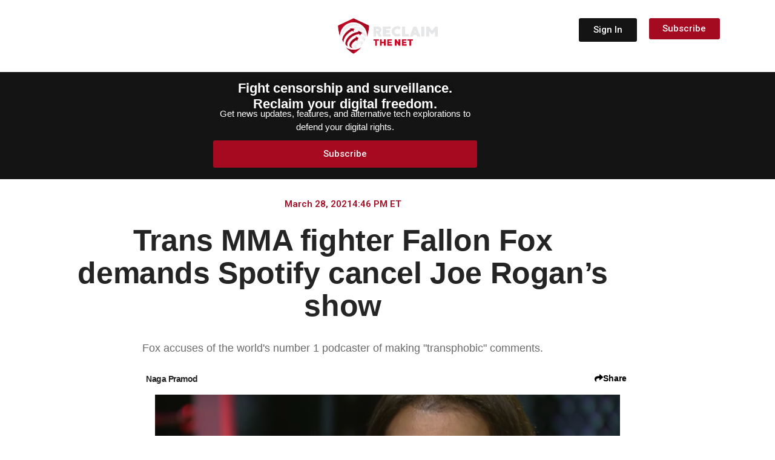

--- FILE ---
content_type: text/css
request_url: https://reclaimthenet.org/wp-content/uploads/elementor/css/post-41527.css?ver=1769013073
body_size: 672
content:
.elementor-41527 .elementor-element.elementor-element-40a6db4{--display:flex;}.elementor-41527 .elementor-element.elementor-element-40a6db4:not(.elementor-motion-effects-element-type-background), .elementor-41527 .elementor-element.elementor-element-40a6db4 > .elementor-motion-effects-container > .elementor-motion-effects-layer{background-color:#FFFFFF;}.elementor-widget-text-editor{font-family:var( --e-global-typography-text-font-family ), Helvetica;font-weight:var( --e-global-typography-text-font-weight );color:var( --e-global-color-text );}.elementor-widget-text-editor.elementor-drop-cap-view-stacked .elementor-drop-cap{background-color:var( --e-global-color-primary );}.elementor-widget-text-editor.elementor-drop-cap-view-framed .elementor-drop-cap, .elementor-widget-text-editor.elementor-drop-cap-view-default .elementor-drop-cap{color:var( --e-global-color-primary );border-color:var( --e-global-color-primary );}.elementor-41527 .elementor-element.elementor-element-07eee23 > .elementor-widget-container{margin:0px 0px -10px 0px;padding:10px 0px 0px 0px;}.elementor-41527 .elementor-element.elementor-element-07eee23{font-family:"Inter", Helvetica;font-size:24px;font-weight:600;color:#000000;}.elementor-41527 .elementor-element.elementor-element-77a53b0 .elementor-repeater-item-12d9445.elementor-social-icon{background-color:#00000000;}.elementor-41527 .elementor-element.elementor-element-77a53b0 .elementor-repeater-item-12d9445.elementor-social-icon i{color:#08000000;}.elementor-41527 .elementor-element.elementor-element-77a53b0 .elementor-repeater-item-12d9445.elementor-social-icon svg{fill:#08000000;}.elementor-41527 .elementor-element.elementor-element-77a53b0 .elementor-repeater-item-3c06f96.elementor-social-icon{background-color:#00000000;}.elementor-41527 .elementor-element.elementor-element-77a53b0 .elementor-repeater-item-930f45e.elementor-social-icon{background-color:#00000000;}.elementor-41527 .elementor-element.elementor-element-77a53b0 .elementor-repeater-item-930f45e.elementor-social-icon i{color:#E67474;}.elementor-41527 .elementor-element.elementor-element-77a53b0 .elementor-repeater-item-930f45e.elementor-social-icon svg{fill:#E67474;}.elementor-41527 .elementor-element.elementor-element-77a53b0{--grid-template-columns:repeat(0, auto);--icon-size:40px;--grid-column-gap:8px;--grid-row-gap:0px;}.elementor-41527 .elementor-element.elementor-element-77a53b0 .elementor-widget-container{text-align:center;}.elementor-41527 .elementor-element.elementor-element-77a53b0 .elementor-social-icon{background-color:#00000000;--icon-padding:0.1em;}.elementor-41527 .elementor-element.elementor-element-77a53b0 .elementor-social-icon i{color:#00000000;}.elementor-41527 .elementor-element.elementor-element-77a53b0 .elementor-social-icon svg{fill:#00000000;}#elementor-popup-modal-41527 .dialog-widget-content{animation-duration:0.1s;background-color:#FFFFFF;box-shadow:2px 2px 40px 1px rgba(0,0,0,0.09);}#elementor-popup-modal-41527 .dialog-message{width:420px;height:auto;padding:20px 20px 20px 20px;}#elementor-popup-modal-41527{justify-content:center;align-items:center;pointer-events:all;}#elementor-popup-modal-41527 .dialog-close-button{display:flex;font-size:24px;}#elementor-popup-modal-41527 .dialog-close-button i{color:#FFFFFF;}#elementor-popup-modal-41527 .dialog-close-button svg{fill:#FFFFFF;}#elementor-popup-modal-41527 .dialog-close-button:hover i{color:#A40B20;}@media(max-width:800px){.elementor-41527 .elementor-element.elementor-element-77a53b0 .elementor-social-icon{--icon-padding:0.1em;}#elementor-popup-modal-41527 .dialog-message{width:90vw;}}